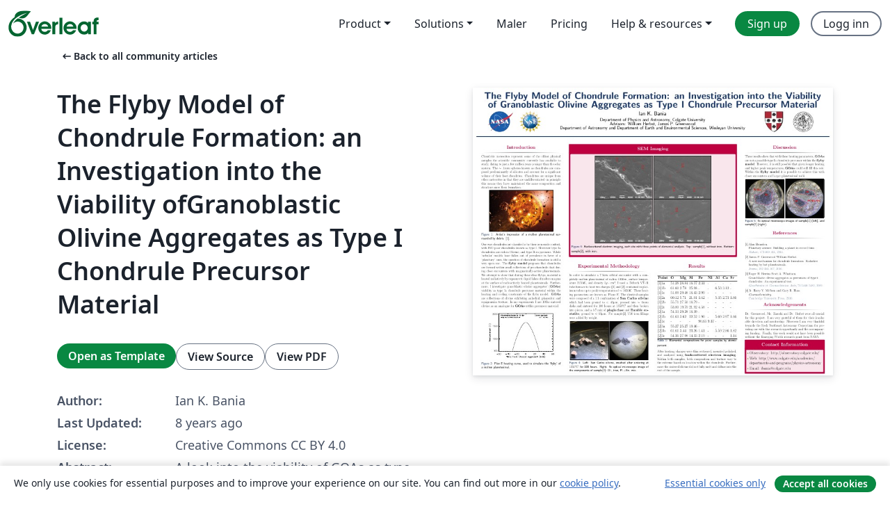

--- FILE ---
content_type: text/html; charset=utf-8
request_url: https://no.overleaf.com/articles/the-flyby-model-of-chondrule-formation-an-investigation-into-the-viability-ofgranoblastic-olivine-aggregates-as-type-i-chondrule-precursor-material/wbcdppbrfbpn
body_size: 15978
content:
<!DOCTYPE html><html lang="no"><head><title translate="no">The Flyby Model of Chondrule Formation: an Investigation into the Viability ofGranoblastic Olivine Aggregates as Type I Chondrule Precursor Material - Overleaf, Online LaTeX-redigeringsprogram</title><meta name="twitter:title" content="The Flyby Model of Chondrule Formation: an Investigation into the Viability ofGranoblastic Olivine Aggregates as Type I Chondrule Precursor Material"><meta name="og:title" content="The Flyby Model of Chondrule Formation: an Investigation into the Viability ofGranoblastic Olivine Aggregates as Type I Chondrule Precursor Material"><meta name="description" content="A look into the viability of GOAs as type I chondrule precursor material within the new heating parameters of the fly by model."><meta itemprop="description" content="A look into the viability of GOAs as type I chondrule precursor material within the new heating parameters of the fly by model."><meta itemprop="image" content="https://writelatex.s3.amazonaws.com/published_ver/6406.jpeg?X-Amz-Expires=14400&amp;X-Amz-Date=20260121T064420Z&amp;X-Amz-Algorithm=AWS4-HMAC-SHA256&amp;X-Amz-Credential=AKIAWJBOALPNFPV7PVH5/20260121/us-east-1/s3/aws4_request&amp;X-Amz-SignedHeaders=host&amp;X-Amz-Signature=a57f5d11ac3716bd496840425a99dd51639585631c6250d39b8eda4483cc739a"><meta name="image" content="https://writelatex.s3.amazonaws.com/published_ver/6406.jpeg?X-Amz-Expires=14400&amp;X-Amz-Date=20260121T064420Z&amp;X-Amz-Algorithm=AWS4-HMAC-SHA256&amp;X-Amz-Credential=AKIAWJBOALPNFPV7PVH5/20260121/us-east-1/s3/aws4_request&amp;X-Amz-SignedHeaders=host&amp;X-Amz-Signature=a57f5d11ac3716bd496840425a99dd51639585631c6250d39b8eda4483cc739a"><meta itemprop="name" content="Overleaf, the Online LaTeX Editor"><meta name="twitter:card" content="summary"><meta name="twitter:site" content="@overleaf"><meta name="twitter:description" content="An online LaTeX editor that’s easy to use. No installation, real-time collaboration, version control, hundreds of LaTeX templates, and more."><meta name="twitter:image" content="https://cdn.overleaf.com/img/ol-brand/overleaf_og_logo.png"><meta property="fb:app_id" content="400474170024644"><meta property="og:description" content="An online LaTeX editor that’s easy to use. No installation, real-time collaboration, version control, hundreds of LaTeX templates, and more."><meta property="og:image" content="https://cdn.overleaf.com/img/ol-brand/overleaf_og_logo.png"><meta property="og:type" content="website"><meta name="viewport" content="width=device-width, initial-scale=1.0, user-scalable=yes"><link rel="icon" sizes="32x32" href="https://cdn.overleaf.com/favicon-32x32.png"><link rel="icon" sizes="16x16" href="https://cdn.overleaf.com/favicon-16x16.png"><link rel="icon" href="https://cdn.overleaf.com/favicon.svg" type="image/svg+xml"><link rel="apple-touch-icon" href="https://cdn.overleaf.com/apple-touch-icon.png"><link rel="mask-icon" href="https://cdn.overleaf.com/mask-favicon.svg" color="#046530"><link rel="canonical" href="https://no.overleaf.com/articles/the-flyby-model-of-chondrule-formation-an-investigation-into-the-viability-ofgranoblastic-olivine-aggregates-as-type-i-chondrule-precursor-material/wbcdppbrfbpn"><link rel="manifest" href="https://cdn.overleaf.com/web.sitemanifest"><link rel="stylesheet" href="https://cdn.overleaf.com/stylesheets/main-style-afe04ae5b3f262f1f6a9.css" id="main-stylesheet"><link rel="alternate" href="https://www.overleaf.com/articles/the-flyby-model-of-chondrule-formation-an-investigation-into-the-viability-ofgranoblastic-olivine-aggregates-as-type-i-chondrule-precursor-material/wbcdppbrfbpn" hreflang="en"><link rel="alternate" href="https://cs.overleaf.com/articles/the-flyby-model-of-chondrule-formation-an-investigation-into-the-viability-ofgranoblastic-olivine-aggregates-as-type-i-chondrule-precursor-material/wbcdppbrfbpn" hreflang="cs"><link rel="alternate" href="https://es.overleaf.com/articles/the-flyby-model-of-chondrule-formation-an-investigation-into-the-viability-ofgranoblastic-olivine-aggregates-as-type-i-chondrule-precursor-material/wbcdppbrfbpn" hreflang="es"><link rel="alternate" href="https://pt.overleaf.com/articles/the-flyby-model-of-chondrule-formation-an-investigation-into-the-viability-ofgranoblastic-olivine-aggregates-as-type-i-chondrule-precursor-material/wbcdppbrfbpn" hreflang="pt"><link rel="alternate" href="https://fr.overleaf.com/articles/the-flyby-model-of-chondrule-formation-an-investigation-into-the-viability-ofgranoblastic-olivine-aggregates-as-type-i-chondrule-precursor-material/wbcdppbrfbpn" hreflang="fr"><link rel="alternate" href="https://de.overleaf.com/articles/the-flyby-model-of-chondrule-formation-an-investigation-into-the-viability-ofgranoblastic-olivine-aggregates-as-type-i-chondrule-precursor-material/wbcdppbrfbpn" hreflang="de"><link rel="alternate" href="https://sv.overleaf.com/articles/the-flyby-model-of-chondrule-formation-an-investigation-into-the-viability-ofgranoblastic-olivine-aggregates-as-type-i-chondrule-precursor-material/wbcdppbrfbpn" hreflang="sv"><link rel="alternate" href="https://tr.overleaf.com/articles/the-flyby-model-of-chondrule-formation-an-investigation-into-the-viability-ofgranoblastic-olivine-aggregates-as-type-i-chondrule-precursor-material/wbcdppbrfbpn" hreflang="tr"><link rel="alternate" href="https://it.overleaf.com/articles/the-flyby-model-of-chondrule-formation-an-investigation-into-the-viability-ofgranoblastic-olivine-aggregates-as-type-i-chondrule-precursor-material/wbcdppbrfbpn" hreflang="it"><link rel="alternate" href="https://cn.overleaf.com/articles/the-flyby-model-of-chondrule-formation-an-investigation-into-the-viability-ofgranoblastic-olivine-aggregates-as-type-i-chondrule-precursor-material/wbcdppbrfbpn" hreflang="zh-CN"><link rel="alternate" href="https://no.overleaf.com/articles/the-flyby-model-of-chondrule-formation-an-investigation-into-the-viability-ofgranoblastic-olivine-aggregates-as-type-i-chondrule-precursor-material/wbcdppbrfbpn" hreflang="no"><link rel="alternate" href="https://ru.overleaf.com/articles/the-flyby-model-of-chondrule-formation-an-investigation-into-the-viability-ofgranoblastic-olivine-aggregates-as-type-i-chondrule-precursor-material/wbcdppbrfbpn" hreflang="ru"><link rel="alternate" href="https://da.overleaf.com/articles/the-flyby-model-of-chondrule-formation-an-investigation-into-the-viability-ofgranoblastic-olivine-aggregates-as-type-i-chondrule-precursor-material/wbcdppbrfbpn" hreflang="da"><link rel="alternate" href="https://ko.overleaf.com/articles/the-flyby-model-of-chondrule-formation-an-investigation-into-the-viability-ofgranoblastic-olivine-aggregates-as-type-i-chondrule-precursor-material/wbcdppbrfbpn" hreflang="ko"><link rel="alternate" href="https://ja.overleaf.com/articles/the-flyby-model-of-chondrule-formation-an-investigation-into-the-viability-ofgranoblastic-olivine-aggregates-as-type-i-chondrule-precursor-material/wbcdppbrfbpn" hreflang="ja"><link rel="preload" href="https://cdn.overleaf.com/js/no-json-18c50f58d7ffc6e3bc68.js" as="script" nonce="tX0x7na8trESyMArWLKNrQ=="><script type="text/javascript" nonce="tX0x7na8trESyMArWLKNrQ==" id="ga-loader" data-ga-token="UA-112092690-1" data-ga-token-v4="G-RV4YBCCCWJ" data-cookie-domain=".overleaf.com" data-session-analytics-id="c4c15837-5adb-40d1-9329-075576a4711a">var gaSettings = document.querySelector('#ga-loader').dataset;
var gaid = gaSettings.gaTokenV4;
var gaToken = gaSettings.gaToken;
var cookieDomain = gaSettings.cookieDomain;
var sessionAnalyticsId = gaSettings.sessionAnalyticsId;
if(gaid) {
    var additionalGaConfig = sessionAnalyticsId ? { 'user_id': sessionAnalyticsId } : {};
    window.dataLayer = window.dataLayer || [];
    function gtag(){
        dataLayer.push(arguments);
    }
    gtag('js', new Date());
    gtag('config', gaid, { 'anonymize_ip': true, ...additionalGaConfig });
}
if (gaToken) {
    window.ga = window.ga || function () {
        (window.ga.q = window.ga.q || []).push(arguments);
    }, window.ga.l = 1 * new Date();
}
var loadGA = window.olLoadGA = function() {
    if (gaid) {
        var s = document.createElement('script');
        s.setAttribute('async', 'async');
        s.setAttribute('src', 'https://www.googletagmanager.com/gtag/js?id=' + gaid);
        document.querySelector('head').append(s);
    } 
    if (gaToken) {
        (function(i,s,o,g,r,a,m){i['GoogleAnalyticsObject']=r;i[r]=i[r]||function(){
        (i[r].q=i[r].q||[]).push(arguments)},i[r].l=1*new Date();a=s.createElement(o),
        m=s.getElementsByTagName(o)[0];a.async=1;a.src=g;m.parentNode.insertBefore(a,m)
        })(window,document,'script','//www.google-analytics.com/analytics.js','ga');
        ga('create', gaToken, cookieDomain.replace(/^\./, ""));
        ga('set', 'anonymizeIp', true);
        if (sessionAnalyticsId) {
            ga('set', 'userId', sessionAnalyticsId);
        }
        ga('send', 'pageview');
    }
};
// Check if consent given (features/cookie-banner)
var oaCookie = document.cookie.split('; ').find(function(cookie) {
    return cookie.startsWith('oa=');
});
if(oaCookie) {
    var oaCookieValue = oaCookie.split('=')[1];
    if(oaCookieValue === '1') {
        loadGA();
    }
}
</script><meta name="ol-csrfToken" content="v0DvJWU5-Udr848xp1akaOxy7Hzalhp5Q58c"><meta name="ol-baseAssetPath" content="https://cdn.overleaf.com/"><meta name="ol-mathJaxPath" content="/js/libs/mathjax-3.2.2/es5/tex-svg-full.js"><meta name="ol-dictionariesRoot" content="/js/dictionaries/0.0.3/"><meta name="ol-usersEmail" content=""><meta name="ol-ab" data-type="json" content="{}"><meta name="ol-user_id"><meta name="ol-i18n" data-type="json" content="{&quot;currentLangCode&quot;:&quot;no&quot;}"><meta name="ol-ExposedSettings" data-type="json" content="{&quot;isOverleaf&quot;:true,&quot;appName&quot;:&quot;Overleaf&quot;,&quot;adminEmail&quot;:&quot;support@overleaf.com&quot;,&quot;dropboxAppName&quot;:&quot;Overleaf&quot;,&quot;ieeeBrandId&quot;:15,&quot;hasAffiliationsFeature&quot;:true,&quot;hasSamlFeature&quot;:true,&quot;samlInitPath&quot;:&quot;/saml/ukamf/init&quot;,&quot;hasLinkUrlFeature&quot;:true,&quot;hasLinkedProjectFileFeature&quot;:true,&quot;hasLinkedProjectOutputFileFeature&quot;:true,&quot;siteUrl&quot;:&quot;https://www.overleaf.com&quot;,&quot;emailConfirmationDisabled&quot;:false,&quot;maxEntitiesPerProject&quot;:2000,&quot;maxUploadSize&quot;:52428800,&quot;projectUploadTimeout&quot;:120000,&quot;recaptchaSiteKey&quot;:&quot;6LebiTwUAAAAAMuPyjA4pDA4jxPxPe2K9_ndL74Q&quot;,&quot;recaptchaDisabled&quot;:{&quot;invite&quot;:true,&quot;login&quot;:false,&quot;passwordReset&quot;:false,&quot;register&quot;:false,&quot;addEmail&quot;:false},&quot;textExtensions&quot;:[&quot;tex&quot;,&quot;latex&quot;,&quot;sty&quot;,&quot;cls&quot;,&quot;bst&quot;,&quot;bib&quot;,&quot;bibtex&quot;,&quot;txt&quot;,&quot;tikz&quot;,&quot;mtx&quot;,&quot;rtex&quot;,&quot;md&quot;,&quot;asy&quot;,&quot;lbx&quot;,&quot;bbx&quot;,&quot;cbx&quot;,&quot;m&quot;,&quot;lco&quot;,&quot;dtx&quot;,&quot;ins&quot;,&quot;ist&quot;,&quot;def&quot;,&quot;clo&quot;,&quot;ldf&quot;,&quot;rmd&quot;,&quot;lua&quot;,&quot;gv&quot;,&quot;mf&quot;,&quot;yml&quot;,&quot;yaml&quot;,&quot;lhs&quot;,&quot;mk&quot;,&quot;xmpdata&quot;,&quot;cfg&quot;,&quot;rnw&quot;,&quot;ltx&quot;,&quot;inc&quot;],&quot;editableFilenames&quot;:[&quot;latexmkrc&quot;,&quot;.latexmkrc&quot;,&quot;makefile&quot;,&quot;gnumakefile&quot;],&quot;validRootDocExtensions&quot;:[&quot;tex&quot;,&quot;Rtex&quot;,&quot;ltx&quot;,&quot;Rnw&quot;],&quot;fileIgnorePattern&quot;:&quot;**/{{__MACOSX,.git,.texpadtmp,.R}{,/**},.!(latexmkrc),*.{dvi,aux,log,toc,out,pdfsync,synctex,synctex(busy),fdb_latexmk,fls,nlo,ind,glo,gls,glg,bbl,blg,doc,docx,gz,swp}}&quot;,&quot;sentryAllowedOriginRegex&quot;:&quot;^(https://[a-z]+\\\\.overleaf.com|https://cdn.overleaf.com|https://compiles.overleafusercontent.com)/&quot;,&quot;sentryDsn&quot;:&quot;https://4f0989f11cb54142a5c3d98b421b930a@app.getsentry.com/34706&quot;,&quot;sentryEnvironment&quot;:&quot;production&quot;,&quot;sentryRelease&quot;:&quot;3fca81ea1aaa1427da62102cb638f0b288e609b2&quot;,&quot;hotjarId&quot;:&quot;5148484&quot;,&quot;hotjarVersion&quot;:&quot;6&quot;,&quot;enableSubscriptions&quot;:true,&quot;gaToken&quot;:&quot;UA-112092690-1&quot;,&quot;gaTokenV4&quot;:&quot;G-RV4YBCCCWJ&quot;,&quot;propensityId&quot;:&quot;propensity-001384&quot;,&quot;cookieDomain&quot;:&quot;.overleaf.com&quot;,&quot;templateLinks&quot;:[{&quot;name&quot;:&quot;Journal articles&quot;,&quot;url&quot;:&quot;/gallery/tagged/academic-journal&quot;,&quot;trackingKey&quot;:&quot;academic-journal&quot;},{&quot;name&quot;:&quot;Books&quot;,&quot;url&quot;:&quot;/gallery/tagged/book&quot;,&quot;trackingKey&quot;:&quot;book&quot;},{&quot;name&quot;:&quot;Formal letters&quot;,&quot;url&quot;:&quot;/gallery/tagged/formal-letter&quot;,&quot;trackingKey&quot;:&quot;formal-letter&quot;},{&quot;name&quot;:&quot;Assignments&quot;,&quot;url&quot;:&quot;/gallery/tagged/homework&quot;,&quot;trackingKey&quot;:&quot;homework-assignment&quot;},{&quot;name&quot;:&quot;Posters&quot;,&quot;url&quot;:&quot;/gallery/tagged/poster&quot;,&quot;trackingKey&quot;:&quot;poster&quot;},{&quot;name&quot;:&quot;Presentations&quot;,&quot;url&quot;:&quot;/gallery/tagged/presentation&quot;,&quot;trackingKey&quot;:&quot;presentation&quot;},{&quot;name&quot;:&quot;Reports&quot;,&quot;url&quot;:&quot;/gallery/tagged/report&quot;,&quot;trackingKey&quot;:&quot;lab-report&quot;},{&quot;name&quot;:&quot;CVs and résumés&quot;,&quot;url&quot;:&quot;/gallery/tagged/cv&quot;,&quot;trackingKey&quot;:&quot;cv&quot;},{&quot;name&quot;:&quot;Theses&quot;,&quot;url&quot;:&quot;/gallery/tagged/thesis&quot;,&quot;trackingKey&quot;:&quot;thesis&quot;},{&quot;name&quot;:&quot;view_all&quot;,&quot;url&quot;:&quot;/latex/templates&quot;,&quot;trackingKey&quot;:&quot;view-all&quot;}],&quot;labsEnabled&quot;:true,&quot;wikiEnabled&quot;:true,&quot;templatesEnabled&quot;:true,&quot;cioWriteKey&quot;:&quot;2530db5896ec00db632a&quot;,&quot;cioSiteId&quot;:&quot;6420c27bb72163938e7d&quot;,&quot;linkedInInsightsPartnerId&quot;:&quot;7472905&quot;}"><meta name="ol-splitTestVariants" data-type="json" content="{&quot;hotjar-marketing&quot;:&quot;default&quot;}"><meta name="ol-splitTestInfo" data-type="json" content="{&quot;hotjar-marketing&quot;:{&quot;phase&quot;:&quot;release&quot;,&quot;badgeInfo&quot;:{&quot;tooltipText&quot;:&quot;&quot;,&quot;url&quot;:&quot;&quot;}}}"><meta name="ol-algolia" data-type="json" content="{&quot;appId&quot;:&quot;SK53GL4JLY&quot;,&quot;apiKey&quot;:&quot;9ac63d917afab223adbd2cd09ad0eb17&quot;,&quot;indexes&quot;:{&quot;wiki&quot;:&quot;learn-wiki&quot;,&quot;gallery&quot;:&quot;gallery-production&quot;}}"><meta name="ol-isManagedAccount" data-type="boolean"><meta name="ol-shouldLoadHotjar" data-type="boolean"></head><body class="website-redesign" data-theme="default"><a class="skip-to-content" href="#main-content">Skip to content</a><nav class="navbar navbar-default navbar-main navbar-expand-lg website-redesign-navbar" aria-label="Primary"><div class="container-fluid navbar-container"><div class="navbar-header"><a class="navbar-brand" href="/" aria-label="Overleaf"><div class="navbar-logo"></div></a></div><button class="navbar-toggler collapsed" id="navbar-toggle-btn" type="button" data-bs-toggle="collapse" data-bs-target="#navbar-main-collapse" aria-controls="navbar-main-collapse" aria-expanded="false" aria-label="Toggle Navigasjon"><span class="material-symbols" aria-hidden="true" translate="no">menu</span></button><div class="navbar-collapse collapse" id="navbar-main-collapse"><ul class="nav navbar-nav navbar-right ms-auto" role="menubar"><!-- loop over header_extras--><li class="dropdown subdued" role="none"><button class="dropdown-toggle" aria-haspopup="true" aria-expanded="false" data-bs-toggle="dropdown" role="menuitem" event-tracking="menu-expand" event-tracking-mb="true" event-tracking-trigger="click" event-segmentation="{&quot;item&quot;:&quot;product&quot;,&quot;location&quot;:&quot;top-menu&quot;}">Product</button><ul class="dropdown-menu dropdown-menu-end" role="menu"><li role="none"><a class="dropdown-item" role="menuitem" href="/about/features-overview" event-tracking="menu-click" event-tracking-mb="true" event-tracking-trigger="click" event-segmentation='{"item":"premium-features","location":"top-menu"}'>Funksjoner</a></li><li role="none"><a class="dropdown-item" role="menuitem" href="/about/ai-features" event-tracking="menu-click" event-tracking-mb="true" event-tracking-trigger="click" event-segmentation='{"item":"ai-features","location":"top-menu"}'>AI</a></li></ul></li><li class="dropdown subdued" role="none"><button class="dropdown-toggle" aria-haspopup="true" aria-expanded="false" data-bs-toggle="dropdown" role="menuitem" event-tracking="menu-expand" event-tracking-mb="true" event-tracking-trigger="click" event-segmentation="{&quot;item&quot;:&quot;solutions&quot;,&quot;location&quot;:&quot;top-menu&quot;}">Solutions</button><ul class="dropdown-menu dropdown-menu-end" role="menu"><li role="none"><a class="dropdown-item" role="menuitem" href="/for/enterprises" event-tracking="menu-click" event-tracking-mb="true" event-tracking-trigger="click" event-segmentation='{"item":"enterprises","location":"top-menu"}'>For business</a></li><li role="none"><a class="dropdown-item" role="menuitem" href="/for/universities" event-tracking="menu-click" event-tracking-mb="true" event-tracking-trigger="click" event-segmentation='{"item":"universities","location":"top-menu"}'>For universities</a></li><li role="none"><a class="dropdown-item" role="menuitem" href="/for/government" event-tracking="menu-click" event-tracking-mb="true" event-tracking-trigger="click" event-segmentation='{"item":"government","location":"top-menu"}'>For government</a></li><li role="none"><a class="dropdown-item" role="menuitem" href="/for/publishers" event-tracking="menu-click" event-tracking-mb="true" event-tracking-trigger="click" event-segmentation='{"item":"publishers","location":"top-menu"}'>For publishers</a></li><li role="none"><a class="dropdown-item" role="menuitem" href="/about/customer-stories" event-tracking="menu-click" event-tracking-mb="true" event-tracking-trigger="click" event-segmentation='{"item":"customer-stories","location":"top-menu"}'>Customer stories</a></li></ul></li><li class="subdued" role="none"><a class="nav-link subdued" role="menuitem" href="/latex/templates" event-tracking="menu-click" event-tracking-mb="true" event-tracking-trigger="click" event-segmentation='{"item":"templates","location":"top-menu"}'>Maler</a></li><li class="subdued" role="none"><a class="nav-link subdued" role="menuitem" href="/user/subscription/plans" event-tracking="menu-click" event-tracking-mb="true" event-tracking-trigger="click" event-segmentation='{"item":"pricing","location":"top-menu"}'>Pricing</a></li><li class="dropdown subdued nav-item-help" role="none"><button class="dropdown-toggle" aria-haspopup="true" aria-expanded="false" data-bs-toggle="dropdown" role="menuitem" event-tracking="menu-expand" event-tracking-mb="true" event-tracking-trigger="click" event-segmentation="{&quot;item&quot;:&quot;help-and-resources&quot;,&quot;location&quot;:&quot;top-menu&quot;}">Help & resources</button><ul class="dropdown-menu dropdown-menu-end" role="menu"><li role="none"><a class="dropdown-item" role="menuitem" href="/learn" event-tracking="menu-click" event-tracking-mb="true" event-tracking-trigger="click" event-segmentation='{"item":"learn","location":"top-menu"}'>Dokumentasjon</a></li><li role="none"><a class="dropdown-item" role="menuitem" href="/for/community/resources" event-tracking="menu-click" event-tracking-mb="true" event-tracking-trigger="click" event-segmentation='{"item":"help-guides","location":"top-menu"}'>Help guides</a></li><li role="none"><a class="dropdown-item" role="menuitem" href="/about/why-latex" event-tracking="menu-click" event-tracking-mb="true" event-tracking-trigger="click" event-segmentation='{"item":"why-latex","location":"top-menu"}'>Why LaTeX?</a></li><li role="none"><a class="dropdown-item" role="menuitem" href="/blog" event-tracking="menu-click" event-tracking-mb="true" event-tracking-trigger="click" event-segmentation='{"item":"blog","location":"top-menu"}'>Blogg</a></li><li role="none"><a class="dropdown-item" role="menuitem" data-ol-open-contact-form-modal="contact-us" data-bs-target="#contactUsModal" href data-bs-toggle="modal" event-tracking="menu-click" event-tracking-mb="true" event-tracking-trigger="click" event-segmentation='{"item":"contact","location":"top-menu"}'><span>Kontakt oss</span></a></li></ul></li><!-- logged out--><!-- register link--><li class="primary" role="none"><a class="nav-link" role="menuitem" href="/register" event-tracking="menu-click" event-tracking-action="clicked" event-tracking-trigger="click" event-tracking-mb="true" event-segmentation='{"page":"/articles/the-flyby-model-of-chondrule-formation-an-investigation-into-the-viability-ofgranoblastic-olivine-aggregates-as-type-i-chondrule-precursor-material/wbcdppbrfbpn","item":"register","location":"top-menu"}'>Sign up</a></li><!-- login link--><li role="none"><a class="nav-link" role="menuitem" href="/login" event-tracking="menu-click" event-tracking-action="clicked" event-tracking-trigger="click" event-tracking-mb="true" event-segmentation='{"page":"/articles/the-flyby-model-of-chondrule-formation-an-investigation-into-the-viability-ofgranoblastic-olivine-aggregates-as-type-i-chondrule-precursor-material/wbcdppbrfbpn","item":"login","location":"top-menu"}'>Logg inn</a></li><!-- projects link and account menu--></ul></div></div></nav><main class="gallery content content-page" id="main-content"><div class="container"><div class="row previous-page-link-container"><div class="col-lg-6"><a class="previous-page-link" href="/articles"><span class="material-symbols material-symbols-rounded" aria-hidden="true" translate="no">arrow_left_alt</span>Back to all community articles</a></div></div><div class="row"><div class="col-md-6 template-item-left-section"><div class="row"><div class="col-md-12"><div class="gallery-item-title"><h1 class="h2">The Flyby Model of Chondrule Formation: an Investigation into the Viability ofGranoblastic Olivine Aggregates as Type I Chondrule Precursor Material</h1></div></div></div><div class="row cta-links-container"><div class="col-md-12 cta-links"><a class="btn btn-primary cta-link" href="/project/new/template/6406?id=10432953&amp;mainFile=main.tex&amp;templateName=The+Flyby+Model+of+Chondrule+Formation%3A+an+Investigation+into+the+Viability+ofGranoblastic+Olivine+Aggregates+as+Type+I+Chondrule+Precursor+Material&amp;texImage=texlive-full%3A2025.1" event-tracking-mb="true" event-tracking="gallery-open-template" event-tracking-trigger="click">Open as Template</a><button class="btn btn-secondary cta-link" data-bs-toggle="modal" data-bs-target="#modalViewSource" event-tracking-mb="true" event-tracking="gallery-view-source" event-tracking-trigger="click">View Source</button><a class="btn btn-secondary cta-link" href="/articles/the-flyby-model-of-chondrule-formation-an-investigation-into-the-viability-ofgranoblastic-olivine-aggregates-as-type-i-chondrule-precursor-material/wbcdppbrfbpn.pdf" target="_blank" event-tracking-mb="true" event-tracking="gallery-download-pdf" event-tracking-trigger="click">View PDF</a></div></div><div class="template-details-container"><div class="template-detail"><div><b>Author:</b></div><div>Ian K. Bania</div></div><div class="template-detail"><div><b>Last Updated:</b></div><div><span data-bs-toggle="tooltip" data-bs-placement="bottom" data-timestamp-for-title="1501280466">8 years ago</span></div></div><div class="template-detail"><div><b>License:</b></div><div>Creative Commons CC BY 4.0</div></div><div class="template-detail"><div><b>Abstract:</b></div><div class="gallery-abstract" data-ol-mathjax><p>A look into the viability of GOAs as type I chondrule precursor material within the new heating parameters of the fly by model.</p></div></div><div class="template-detail tags"><div><b>Tags:</b></div><div><div class="badge-link-list"><a class="badge-link badge-link-light" href="/gallery/tagged/poster"><span class="badge text-dark bg-light"><span class="badge-content" data-badge-tooltip data-bs-placement="bottom" data-bs-title="Posters">Posters</span></span></a></div></div></div></div></div><div class="col-md-6 template-item-right-section"><div class="entry"><div class="row"><div class="col-md-12"><div class="gallery-large-pdf-preview"><img src="https://writelatex.s3.amazonaws.com/published_ver/6406.jpeg?X-Amz-Expires=14400&amp;X-Amz-Date=20260121T064420Z&amp;X-Amz-Algorithm=AWS4-HMAC-SHA256&amp;X-Amz-Credential=AKIAWJBOALPNFPV7PVH5/20260121/us-east-1/s3/aws4_request&amp;X-Amz-SignedHeaders=host&amp;X-Amz-Signature=a57f5d11ac3716bd496840425a99dd51639585631c6250d39b8eda4483cc739a" alt="The Flyby Model of Chondrule Formation: an Investigation into the Viability ofGranoblastic Olivine Aggregates as Type I Chondrule Precursor Material"></div></div></div></div></div></div><div class="row section-row"><div class="col-md-12"><div class="begin-now-card"><div class="card card-pattern"><div class="card-body"><p class="dm-mono"><span class="font-size-display-xs"><span class="text-purple-bright">\begin</span><wbr><span class="text-green-bright">{</span><span>now</span><span class="text-green-bright">}</span></span></p><p>Discover why over 25 million people worldwide trust Overleaf with their work.</p><p class="card-links"><a class="btn btn-primary card-link" href="/register">Sign up for free</a><a class="btn card-link btn-secondary" href="/user/subscription/plans">Explore all plans</a></p></div></div></div></div></div></div></main><div class="modal fade" id="modalViewSource" tabindex="-1" role="dialog" aria-labelledby="modalViewSourceTitle" aria-hidden="true"><div class="modal-dialog" role="document"><div class="modal-content"><div class="modal-header"><h3 class="modal-title" id="modalViewSourceTitle">Kilde</h3><button class="btn-close" type="button" data-bs-dismiss="modal" aria-label="Close"></button></div><div class="modal-body"><pre><code>%---------------------------------------------------------------------------
%	PACKAGES AND OTHER DOCUMENT CONFIGURATIONS
%---------------------------------------------------------------------------
\documentclass[final]{beamer}
\usepackage{gensymb}
\usepackage{textcomp}
\usepackage[scale=1.24]{beamerposter} % Use the beamerposter package for laying out the poster
\usetheme{confposter} % Use the confposter theme supplied with this template
\setbeamercolor{block title}{fg=purple,bg=white} % Colors of the block titles
\setbeamercolor{block body}{fg=black,bg=white} % Colors of the body of blocks
\setbeamercolor{block alerted title}{fg=white,bg=purple} % Colors of the highlighted block titles
\setbeamercolor{block alerted body}{fg=black,bg=purple!10} % Colors of the body of highlighted blocks
% Many more colors are available for use in beamerthemeconfposter.sty
%---------------------------------------------------------------------------
% Define the column widths and overall poster size
% To set effective sepwid, onecolwid and twocolwid values, first choose how many columns you want and how much separation you want between columns
% In this template, the separation width chosen is 0.024 of the paper width and a 4-column layout
% onecolwid should therefore be (1-(# of columns+1)*sepwid)/# of columns e.g. (1-(4+1)*0.024)/4 = 0.22
% Set twocolwid to be (2*onecolwid)+sepwid = 0.464
% Set threecolwid to be (3*onecolwid)+2*sepwid = 0.708
\newlength{\sepwid}
\newlength{\onecolwid}
\newlength{\twocolwid}
\newlength{\threecolwid}
\setlength{\paperwidth}{48in} % A0 width: 46.8in
\setlength{\paperheight}{38.4in} % A0 height: 33.1in
\setlength{\sepwid}{0.024\paperwidth} % Separation width (white space) between columns
\setlength{\onecolwid}{0.22\paperwidth} % Width of one column
\setlength{\twocolwid}{0.464\paperwidth} % Width of two columns
\setlength{\threecolwid}{0.708\paperwidth} % Width of three columns
\setlength{\topmargin}{-0.75in} % Reduce the top margin size
%---------------------------------------------------------------------------
\usepackage{graphicx}  % Required for including images
\usepackage{booktabs} % Top and bottom rules for tables
%---------------------------------------------------------------------------
%	TITLE SECTION 
%---------------------------------------------------------------------------
\title{The Flyby Model of Chondrule Formation: an Investigation into the Viability of
Granoblastic Olivine Aggregates as Type I Chondrule Precursor Material} % Poster title
\author{Ian K. Bania} % Author(s)
\institute{Department of Physics and Astronomy, Colgate University\\
Advisors: William Herbst, James P. Greenwood\\
Department of Astronomy and Department of Earth and Environmental Sciences, Wesleyan University} % Institution(s)
%----------------------------------------------------------------------------
\begin{document}
\addtobeamertemplate{headline}{} 
{\begin{tikzpicture}[remember picture,overlay] 
\node [shift={(-10cm,-11.5cm)}] at (current page.north east) {\includegraphics[height=7cm]{Colgate_University_Seal.png}}; 
\end{tikzpicture}
\begin{tikzpicture}[remember picture,overlay] 
\node [shift={(-20cm,-11.5cm)}] at (current page.north east) {\includegraphics[height=7cm]{Wesleyan_University_Shield.png}}; 
\end{tikzpicture}
\begin{tikzpicture}[remember picture,overlay] 
\node [shift={(-112.5cm,-11.5cm)}] at (current page.north east) {\includegraphics[height=7cm]{NASA_logo.png}}; 
\end{tikzpicture}
\begin{tikzpicture}[remember picture,overlay] 
\node [shift={(-102.5cm,-11.5cm)}] at (current page.north east) {\includegraphics[height=7cm]{nsf_logo.png}}; 
\end{tikzpicture}}
\begin{frame}[t] % The whole poster is enclosed in one beamer frame
\begin{columns}[t] % The whole poster consists of three major columns, the second of which is split into two columns twice - the [t] option aligns each column's content to the top
\begin{column}{\sepwid}\end{column} % Empty spacer column
\begin{column}{\onecolwid} % The first column
%----------------------------------------------------------------------------
%	LEFT
%---------------------------------------------------------------------------
\begin{block}{Introduction}
\small{Chondritic meteorites represent some of the oldest physical samples the scientific community currently has available to study, dating to just a few million years younger than the solar system. The $\sim.1 mm$ spheres known as chondrules are composed predominantly of silicates and account for a significant volume of their host chondrites. Chondrites are unique from other meteorites in that they are undifferentiated--in principle this means they have maintained the same composition and structure since their formation.}
\begin{figure}
\fbox{\includegraphics[width=0.8\linewidth]{accretion.jpg}}
\caption{Artist's impression of a molten planetesimal surrounded by debris. \cite{brandon}.}
\end{figure}
\small{One way chondrules are classified is by their iron oxide content, with FeO poor chondrules known as type I. Moreover type Ia chondrules are rich in Olivine, and type Ib in pyroxene.  While 'nebular' models have fallen out of prevalence in favor of a 'planetary' ones, the question of chondrule formation is still a very open one. The \textbf{flyby model} proposes that chondrules are formed within small collections of pre-chondrule dust during close encounters with magmatically-active planetesimals. We attempt to show that during these close flybys, material is heated radiatively by exposure to liquid lakes of molten magma at the surface of radioactively heated planetesimals. Furthermore, I investigate granoblastic olivine aggregates' (\textbf{GOAs}) viability as type Ia chondrule precursor material within the heating and cooling constraints of the flyby model. \textbf{GOAs} are collections of olivine exhibiting anhedral, phaneritic and equigranular texture. In my experiments I use 100hr sintered olivine as an analogue for \textbf{GOAs} within precursor material.}
\begin{figure}
\includegraphics[width=0.9\linewidth]{planE.pdf}
\caption{Plan E heating curve, used to simulate the 'flyby' of a molten planetesimal.}
\end{figure}
\end{block}
%----------------------------------------------------------------------------
\end{column} % End of the first column
\begin{column}{\sepwid}\end{column} % Empty spacer column
\begin{column}{\twocolwid} % Begin a column which is two columns wide (column 2)
%----------------------------------------------------------------------------
%        MIDDLE
%----------------------------------------------------------------------------
\begin{alertblock}{SEM Imaging}
\begin{figure}
\fbox{\includegraphics[width=0.35\linewidth]{_1_1.png}}
\fbox{\includegraphics[width=0.35\linewidth]{_1_2.png}}
\fbox{\includegraphics[width=0.35\linewidth]{_2_1.png}}
\fbox{\includegraphics[width=0.35\linewidth]{_2_3.png}}
\caption{Backscattered electron imaging, each site with three points of elemental analysis. Top: sample{[1]}, without iron. Bottom: sample{[2]}, with iron.}
\end{figure}
\end{alertblock} 
%----------------------------------------------------------------------------
\begin{columns}[t,totalwidth=\twocolwid] % Split up the two columns wide column again
\begin{column}{\onecolwid} % The first column within column 2 (column 2.1)
%----------------------------------------------------------------------------
%----------------------------------------------------------------------------
\begin{block}{Experimental Methodology}
\small{In order to simulate a $7.5 km$ orbital encounter with a completely molten planetesimal of radius $100 km$, surface temperature $2150 K$, and density $3 g\cdot cm^{3}$, I used a Deltech VT-31 tube furnace to heat two charges ({[1]} and {[2]}) contained in platinum tubes up to peak temperatures of $\sim1650 K$. These heating parameters are known as 'Plane E'. The identical samples were composed of a 1:1 combination of \textbf{San Carlos olivine} which had been ground to $&lt;43 \mu m$, pressed into $\sim6 mm$ disks and sintered for 100 hours at $1350\degree C$ and then broken into pieces, and a 3:7 mix of \textbf{plagioclase} and \textbf{Bamble enstatite}, ground to $&lt;63 \mu m$. For sample{[2]}, $\%10$ iron fillings were added by weight.}
\begin{figure}
\fbox{\includegraphics[width=0.48\linewidth]{sinter.JPG}}
\fbox{\includegraphics[width=0.48\linewidth]{material.jpg}}
\caption{Left: San Carlos olivine, crushed after sintering at $1350\degree C$ for 100 hours. Right: 4x optical microscope image of the components of sample{[2]}: Ol., iron, Pl.+En. mix.}
\end{figure}
\end{block}
%----------------------------------------------------------------------------
\end{column} % End of column 2.1
\begin{column}{\onecolwid} % The second column within column 2 (column 2.2)
%----------------------------------------------------------------------------
%----------------------------------------------------------------------------
\begin{block}{Results}
\begin{table}
\begin{tabular}{l l l l l l l l l}
\toprule
\textbf{Point  } &amp; \textbf{O} &amp; \textbf{Mg} &amp; \textbf{Si} &amp; \textbf{Fe} &amp; \textbf{Ni} &amp; \textbf{Al} &amp; \textbf{Ca} &amp; \textbf{Sr}\\
\midrule
{[1]}1a &amp; 51.28 &amp; 28.84 &amp; 16.57 &amp; 2.31 &amp; - &amp; - &amp; - &amp; - \\
{[1]}1b &amp; 61.60 &amp; 2.78 &amp; 25.98 &amp; - &amp; - &amp; 6.53 &amp; 3.12 &amp; - \\
{[1]}1c &amp; 51.09 &amp; 29.48 &amp; 16.43 &amp; 2.99 &amp; - &amp; - &amp; - &amp; - \\
{[1]}2a &amp; 60.12 &amp; 5.71 &amp; 21.01 &amp; 3.42 &amp; - &amp; 5.35 &amp; 2.73 &amp; 1.66 \\
{[1]}2b &amp; 55.71 &amp; 27.50 &amp; 16.79 &amp; - &amp; - &amp; - &amp; - &amp; - \\
{[1]}2c &amp; 53.80 &amp; 19.70 &amp; 21.92 &amp; 4.58 &amp; - &amp; - &amp; - &amp; - \\
{[2]}1a &amp; 54.33 &amp; 29.28 &amp; 16.39 &amp; - &amp; - &amp; - &amp; - &amp; - \\
{[2]}1b &amp; 61.63 &amp; 3.62 &amp; 22.52 &amp; 1.90 &amp; - &amp; 5.69 &amp; 2.97 &amp; 1.66 \\
{[2]}1c &amp; - &amp; - &amp; - &amp; 90.63 &amp; 9.37 &amp; - &amp; - &amp; - \\
{[2]}3a &amp; 55.27 &amp; 25.27 &amp; 19.46 &amp; - &amp; - &amp; - &amp; - &amp; - \\
{[2]}3b &amp; 61.61 &amp; 3.44 &amp; 23.26 &amp; 1.41 &amp; - &amp; 5.59 &amp; 2.86 &amp; 1.82 \\
{[2]}3c &amp; 54.36 &amp; 27.98 &amp; 14.33 &amp; 2.19 &amp; - &amp; - &amp; - &amp; 1.14 \\
\bottomrule
\end{tabular}
\caption{Elemental compositions for point samples by atomic percent.}
\end{table}
\small{After heating, charges were thin sectioned, mounted polished, and analyzed using \textbf{backscattered electron imaging}. Within both samples, both composition and texture vary to the extreme based on location within the chondrule. Furthermore the sintered olivine did not fully melt and diffuse into the rest of the sample.}
\end{block}
%----------------------------------------------------------------------------
\end{column} % End of column 2.2
\end{columns} % End of the split of column 2
\end{column} % End of the second column
\begin{column}{\sepwid}\end{column} % Empty spacer column
\begin{column}{\onecolwid} % The third column
%----------------------------------------------------------------------------
%	RIGHT
%----------------------------------------------------------------------------
\begin{block}{Discussion}
\small{These results show that with these heating parameters, \textbf{GOAs} are not a possible type Ia chondrule precursor within the \textbf{flyby model}. However, it is still possible that given longer heating and higher peak temperatures, \textbf{GOAs} could still fill this role. Within the \textbf{flyby model} it is possible to achieve this with closer encounters and larger planetesimal radii.}
\begin{figure}
\fbox{\includegraphics[width=0.48\linewidth]{sample1.png}}
\fbox{\includegraphics[width=0.48\linewidth]{sample2.png}}
\caption{4x optical microscope images of sample{[1]} (left), and sample{[2]} (right).}
\end{figure}
\end{block}
%----------------------------------------------------------------------------
%	REFERENCES
%----------------------------------------------------------------------------
\begin{block}{References}
\nocite{*} % Insert publications even if they are not cited in the poster
\small{\bibliographystyle{unsrt}
\bibliography{ian.bib}}
\end{block}
%----------------------------------------------------------------------------
%	ACKNOWLEDGEMENTS
%----------------------------------------------------------------------------
\begin{block}{Acknowledgements}
\small{\rmfamily{Dr. Greenwood, Mr. Zareski and Dr. Herbst were all crucial for this project. I am very grateful of them for their invaluable direction and mentorship. Moreover I am very thankful towards the Keck Northeast Astronomy Consortium for providing me with this research opportunity and the accompanying funding. Finally, this work would not have been possible without the Emerging Worlds research grant from NASA.}} \\
\end{block}
%----------------------------------------------------------------------------
%----------------------------------------------------------------------------
\begin{alertblock}{Contact Information}
\begin{itemize}
\item Observatory: \href{http://observatory.colgate.edu/}{http://observatory.colgate.edu/}
\item Web: \href{http://www.colgate.edu/academics/departments-and-programs/physics-astronomy}{http://www.colgate.edu/academics/\\
departments-and-programs/physics-astronomy}
\item Email: \href{mailto:ibania@colgate.edu}{ibania@colgate.edu}
\end{itemize}
\end{alertblock}
%----------------------------------------------------------------------------
\end{column} % End of the third column
\end{columns} % End of all the columns in the poster
\end{frame} % End of the enclosing frame
\end{document}</code></pre></div><div class="modal-footer"><button class="btn btn-secondary" type="button" data-bs-dismiss="modal">Lukk</button></div></div></div></div><footer class="fat-footer hidden-print website-redesign-fat-footer"><div class="fat-footer-container"><div class="fat-footer-sections"><div class="footer-section" id="footer-brand"><a class="footer-brand" href="/" aria-label="Overleaf"></a></div><div class="footer-section"><h2 class="footer-section-heading">Om</h2><ul class="list-unstyled"><li><a href="/about">About us</a></li><li><a href="https://digitalscience.pinpointhq.com/">Careers</a></li><li><a href="/blog">Blogg</a></li></ul></div><div class="footer-section"><h2 class="footer-section-heading">Solutions</h2><ul class="list-unstyled"><li><a href="/for/enterprises">For business</a></li><li><a href="/for/universities">For universities</a></li><li><a href="/for/government">For government</a></li><li><a href="/for/publishers">For publishers</a></li><li><a href="/about/customer-stories">Customer stories</a></li></ul></div><div class="footer-section"><h2 class="footer-section-heading">Learn</h2><ul class="list-unstyled"><li><a href="/learn/latex/Learn_LaTeX_in_30_minutes">Learn LaTeX in 30 minutes</a></li><li><a href="/latex/templates">Maler</a></li><li><a href="/events/webinars">Webinars</a></li><li><a href="/learn/latex/Tutorials">Tutorials</a></li><li><a href="/learn/latex/Inserting_Images">How to insert images</a></li><li><a href="/learn/latex/Tables">How to create tables</a></li></ul></div><div class="footer-section"><h2 class="footer-section-heading">Pricing</h2><ul class="list-unstyled"><li><a href="/user/subscription/plans?itm_referrer=footer-for-indv">For individuals</a></li><li><a href="/user/subscription/plans?plan=group&amp;itm_referrer=footer-for-groups">For groups and organizations</a></li><li><a href="/user/subscription/plans?itm_referrer=footer-for-students#student-annual">For students</a></li></ul></div><div class="footer-section"><h2 class="footer-section-heading">Get involved</h2><ul class="list-unstyled"><li><a href="https://forms.gle/67PSpN1bLnjGCmPQ9">Let us know what you think</a></li></ul></div><div class="footer-section"><h2 class="footer-section-heading">Hjelp</h2><ul class="list-unstyled"><li><a href="/learn">Dokumentasjon </a></li><li><a href="/contact">Contact us </a></li><li><a href="https://status.overleaf.com/">Website status</a></li></ul></div></div><div class="fat-footer-base"><div class="fat-footer-base-section fat-footer-base-meta"><div class="fat-footer-base-item"><div class="fat-footer-base-copyright">© 2026 Overleaf</div><a href="/legal">Privacy and Terms</a><a href="https://www.digital-science.com/security-certifications/">Compliance</a></div><ul class="fat-footer-base-item list-unstyled fat-footer-base-language"><li class="dropdown dropup subdued language-picker" dropdown><button class="btn btn-link btn-inline-link" id="language-picker-toggle" dropdown-toggle data-ol-lang-selector-tooltip data-bs-toggle="dropdown" aria-haspopup="true" aria-expanded="false" aria-label="Select Språk" tooltip="Språk" title="Språk"><span class="material-symbols" aria-hidden="true" translate="no">translate</span>&nbsp;<span class="language-picker-text">Norsk</span></button><ul class="dropdown-menu dropdown-menu-sm-width" role="menu" aria-labelledby="language-picker-toggle"><li class="dropdown-header">Språk</li><li class="lng-option"><a class="menu-indent dropdown-item" href="https://www.overleaf.com/articles/the-flyby-model-of-chondrule-formation-an-investigation-into-the-viability-ofgranoblastic-olivine-aggregates-as-type-i-chondrule-precursor-material/wbcdppbrfbpn" role="menuitem" aria-selected="false">English</a></li><li class="lng-option"><a class="menu-indent dropdown-item" href="https://cs.overleaf.com/articles/the-flyby-model-of-chondrule-formation-an-investigation-into-the-viability-ofgranoblastic-olivine-aggregates-as-type-i-chondrule-precursor-material/wbcdppbrfbpn" role="menuitem" aria-selected="false">Čeština</a></li><li class="lng-option"><a class="menu-indent dropdown-item" href="https://es.overleaf.com/articles/the-flyby-model-of-chondrule-formation-an-investigation-into-the-viability-ofgranoblastic-olivine-aggregates-as-type-i-chondrule-precursor-material/wbcdppbrfbpn" role="menuitem" aria-selected="false">Español</a></li><li class="lng-option"><a class="menu-indent dropdown-item" href="https://pt.overleaf.com/articles/the-flyby-model-of-chondrule-formation-an-investigation-into-the-viability-ofgranoblastic-olivine-aggregates-as-type-i-chondrule-precursor-material/wbcdppbrfbpn" role="menuitem" aria-selected="false">Português</a></li><li class="lng-option"><a class="menu-indent dropdown-item" href="https://fr.overleaf.com/articles/the-flyby-model-of-chondrule-formation-an-investigation-into-the-viability-ofgranoblastic-olivine-aggregates-as-type-i-chondrule-precursor-material/wbcdppbrfbpn" role="menuitem" aria-selected="false">Français</a></li><li class="lng-option"><a class="menu-indent dropdown-item" href="https://de.overleaf.com/articles/the-flyby-model-of-chondrule-formation-an-investigation-into-the-viability-ofgranoblastic-olivine-aggregates-as-type-i-chondrule-precursor-material/wbcdppbrfbpn" role="menuitem" aria-selected="false">Deutsch</a></li><li class="lng-option"><a class="menu-indent dropdown-item" href="https://sv.overleaf.com/articles/the-flyby-model-of-chondrule-formation-an-investigation-into-the-viability-ofgranoblastic-olivine-aggregates-as-type-i-chondrule-precursor-material/wbcdppbrfbpn" role="menuitem" aria-selected="false">Svenska</a></li><li class="lng-option"><a class="menu-indent dropdown-item" href="https://tr.overleaf.com/articles/the-flyby-model-of-chondrule-formation-an-investigation-into-the-viability-ofgranoblastic-olivine-aggregates-as-type-i-chondrule-precursor-material/wbcdppbrfbpn" role="menuitem" aria-selected="false">Türkçe</a></li><li class="lng-option"><a class="menu-indent dropdown-item" href="https://it.overleaf.com/articles/the-flyby-model-of-chondrule-formation-an-investigation-into-the-viability-ofgranoblastic-olivine-aggregates-as-type-i-chondrule-precursor-material/wbcdppbrfbpn" role="menuitem" aria-selected="false">Italiano</a></li><li class="lng-option"><a class="menu-indent dropdown-item" href="https://cn.overleaf.com/articles/the-flyby-model-of-chondrule-formation-an-investigation-into-the-viability-ofgranoblastic-olivine-aggregates-as-type-i-chondrule-precursor-material/wbcdppbrfbpn" role="menuitem" aria-selected="false">简体中文</a></li><li class="lng-option"><a class="menu-indent dropdown-item active" href="https://no.overleaf.com/articles/the-flyby-model-of-chondrule-formation-an-investigation-into-the-viability-ofgranoblastic-olivine-aggregates-as-type-i-chondrule-precursor-material/wbcdppbrfbpn" role="menuitem" aria-selected="true">Norsk<span class="material-symbols dropdown-item-trailing-icon" aria-hidden="true" translate="no">check</span></a></li><li class="lng-option"><a class="menu-indent dropdown-item" href="https://ru.overleaf.com/articles/the-flyby-model-of-chondrule-formation-an-investigation-into-the-viability-ofgranoblastic-olivine-aggregates-as-type-i-chondrule-precursor-material/wbcdppbrfbpn" role="menuitem" aria-selected="false">Русский</a></li><li class="lng-option"><a class="menu-indent dropdown-item" href="https://da.overleaf.com/articles/the-flyby-model-of-chondrule-formation-an-investigation-into-the-viability-ofgranoblastic-olivine-aggregates-as-type-i-chondrule-precursor-material/wbcdppbrfbpn" role="menuitem" aria-selected="false">Dansk</a></li><li class="lng-option"><a class="menu-indent dropdown-item" href="https://ko.overleaf.com/articles/the-flyby-model-of-chondrule-formation-an-investigation-into-the-viability-ofgranoblastic-olivine-aggregates-as-type-i-chondrule-precursor-material/wbcdppbrfbpn" role="menuitem" aria-selected="false">한국어</a></li><li class="lng-option"><a class="menu-indent dropdown-item" href="https://ja.overleaf.com/articles/the-flyby-model-of-chondrule-formation-an-investigation-into-the-viability-ofgranoblastic-olivine-aggregates-as-type-i-chondrule-precursor-material/wbcdppbrfbpn" role="menuitem" aria-selected="false">日本語</a></li></ul></li></ul></div><div class="fat-footer-base-section fat-footer-base-social"><div class="fat-footer-base-item"><a class="fat-footer-social x-logo" href="https://x.com/overleaf"><svg xmlns="http://www.w3.org/2000/svg" viewBox="0 0 1200 1227" height="25"><path d="M714.163 519.284L1160.89 0H1055.03L667.137 450.887L357.328 0H0L468.492 681.821L0 1226.37H105.866L515.491 750.218L842.672 1226.37H1200L714.137 519.284H714.163ZM569.165 687.828L521.697 619.934L144.011 79.6944H306.615L611.412 515.685L658.88 583.579L1055.08 1150.3H892.476L569.165 687.854V687.828Z"></path></svg><span class="visually-hidden">Overleaf on X</span></a><a class="fat-footer-social facebook-logo" href="https://www.facebook.com/overleaf.editor"><svg xmlns="http://www.w3.org/2000/svg" viewBox="0 0 666.66668 666.66717" height="25"><defs><clipPath id="a" clipPathUnits="userSpaceOnUse"><path d="M0 700h700V0H0Z"></path></clipPath></defs><g clip-path="url(#a)" transform="matrix(1.33333 0 0 -1.33333 -133.333 800)"><path class="background" d="M0 0c0 138.071-111.929 250-250 250S-500 138.071-500 0c0-117.245 80.715-215.622 189.606-242.638v166.242h-51.552V0h51.552v32.919c0 85.092 38.508 124.532 122.048 124.532 15.838 0 43.167-3.105 54.347-6.211V81.986c-5.901.621-16.149.932-28.882.932-40.993 0-56.832-15.528-56.832-55.9V0h81.659l-14.028-76.396h-67.631v-171.773C-95.927-233.218 0-127.818 0 0" fill="#0866ff" transform="translate(600 350)"></path><path class="text" d="m0 0 14.029 76.396H-67.63v27.019c0 40.372 15.838 55.899 56.831 55.899 12.733 0 22.981-.31 28.882-.931v69.253c-11.18 3.106-38.509 6.212-54.347 6.212-83.539 0-122.048-39.441-122.048-124.533V76.396h-51.552V0h51.552v-166.242a250.559 250.559 0 0 1 60.394-7.362c10.254 0 20.358.632 30.288 1.831V0Z" fill="#fff" transform="translate(447.918 273.604)"></path></g></svg><span class="visually-hidden">Overleaf on Facebook</span></a><a class="fat-footer-social linkedin-logo" href="https://www.linkedin.com/company/writelatex-limited"><svg xmlns="http://www.w3.org/2000/svg" viewBox="0 0 72 72" height="25"><g fill="none" fill-rule="evenodd"><path class="background" fill="#0B66C3" d="M8 72h56a8 8 0 0 0 8-8V8a8 8 0 0 0-8-8H8a8 8 0 0 0-8 8v56a8 8 0 0 0 8 8"></path><path class="text" fill="#FFF" d="M62 62H51.316V43.802c0-4.99-1.896-7.777-5.845-7.777-4.296 0-6.54 2.901-6.54 7.777V62H28.632V27.333H38.93v4.67s3.096-5.729 10.453-5.729c7.353 0 12.617 4.49 12.617 13.777zM16.35 22.794c-3.508 0-6.35-2.864-6.35-6.397C10 12.864 12.842 10 16.35 10c3.507 0 6.347 2.864 6.347 6.397 0 3.533-2.84 6.397-6.348 6.397ZM11.032 62h10.736V27.333H11.033V62"></path></g></svg><span class="visually-hidden">Overleaf on LinkedIn</span></a></div></div></div></div></footer><section class="cookie-banner hidden-print hidden" aria-label="Cookie banner"><div class="cookie-banner-content">We only use cookies for essential purposes and to improve your experience on our site. You can find out more in our <a href="/legal#Cookies">cookie policy</a>.</div><div class="cookie-banner-actions"><button class="btn btn-link btn-sm" type="button" data-ol-cookie-banner-set-consent="essential">Essential cookies only</button><button class="btn btn-primary btn-sm" type="button" data-ol-cookie-banner-set-consent="all">Accept all cookies</button></div></section><div class="modal fade" id="contactUsModal" tabindex="-1" aria-labelledby="contactUsModalLabel" data-ol-contact-form-modal="contact-us"><div class="modal-dialog"><form name="contactForm" data-ol-async-form data-ol-contact-form data-ol-contact-form-with-search="true" role="form" aria-label="Kontakt oss" action="/support"><input name="inbox" type="hidden" value="support"><div class="modal-content"><div class="modal-header"><h4 class="modal-title" id="contactUsModalLabel">Ta kontakt</h4><button class="btn-close" type="button" data-bs-dismiss="modal" aria-label="Lukk"><span aria-hidden="true"></span></button></div><div class="modal-body"><div data-ol-not-sent><div class="modal-form-messages"><div class="form-messages-bottom-margin" data-ol-form-messages-new-style="" role="alert"></div><div class="notification notification-type-error" hidden data-ol-custom-form-message="error_performing_request" role="alert" aria-live="polite"><div class="notification-icon"><span class="material-symbols" aria-hidden="true" translate="no">error</span></div><div class="notification-content text-left">Something went wrong. Please try again..</div></div></div><label class="form-label" for="contact-us-email-893">Epost</label><div class="mb-3"><input class="form-control" name="email" id="contact-us-email-893" required type="email" spellcheck="false" maxlength="255" value="" data-ol-contact-form-email-input></div><div class="form-group"><label class="form-label" for="contact-us-subject-893">Emne</label><div class="mb-3"><input class="form-control" name="subject" id="contact-us-subject-893" required autocomplete="off" maxlength="255"><div data-ol-search-results-wrapper hidden><ul class="dropdown-menu contact-suggestions-dropdown show" data-ol-search-results aria-role="region" aria-label="Help articles matching your subject"><li class="dropdown-header">Have you checked our <a href="/learn/kb" target="_blank">knowledge base</a>?</li><li><hr class="dropdown-divider"></li><div data-ol-search-results-container></div></ul></div></div></div><label class="form-label" for="contact-us-sub-subject-893">What do you need help with?</label><div class="mb-3"><select class="form-select" name="subSubject" id="contact-us-sub-subject-893" required autocomplete="off"><option selected disabled>Please select…</option><option>Using LaTeX</option><option>Using the Overleaf Editor</option><option>Using Writefull</option><option>Logging in or managing your account</option><option>Managing your subscription</option><option>Using premium features</option><option>Contacting the Sales team</option><option>Other</option></select></div><label class="form-label" for="contact-us-project-url-893">Prosjekt URL (Valgfri)</label><div class="mb-3"><input class="form-control" name="projectUrl" id="contact-us-project-url-893"></div><label class="form-label" for="contact-us-message-893">Let us know how we can help</label><div class="mb-3"><textarea class="form-control contact-us-modal-textarea" name="message" id="contact-us-message-893" required type="text"></textarea></div><div class="mb-3 d-none"><label class="visually-hidden" for="important-message">Important message</label><input class="form-control" name="important_message" id="important-message"></div></div><div class="mt-2" data-ol-sent hidden><h5 class="message-received">Message received</h5><p>Thanks for getting in touch. Our team will get back to you by email as soon as possible.</p><p>Email:&nbsp;<span data-ol-contact-form-thank-you-email></span></p></div></div><div class="modal-footer" data-ol-not-sent><button class="btn btn-primary" type="submit" data-ol-disabled-inflight event-tracking="form-submitted-contact-us" event-tracking-mb="true" event-tracking-trigger="click" event-segmentation="{&quot;location&quot;:&quot;contact-us-form&quot;}"><span data-ol-inflight="idle">Send message</span><span hidden data-ol-inflight="pending">Sending&hellip;</span></button></div></div></form></div></div></body><script type="text/javascript" nonce="tX0x7na8trESyMArWLKNrQ==" src="https://cdn.overleaf.com/js/runtime-acf0066e8fa5d5d668bd.js"></script><script type="text/javascript" nonce="tX0x7na8trESyMArWLKNrQ==" src="https://cdn.overleaf.com/js/27582-79e5ed8c65f6833386ec.js"></script><script type="text/javascript" nonce="tX0x7na8trESyMArWLKNrQ==" src="https://cdn.overleaf.com/js/29088-e3f6cf68f932ee256fec.js"></script><script type="text/javascript" nonce="tX0x7na8trESyMArWLKNrQ==" src="https://cdn.overleaf.com/js/8732-61de629a6fc4a719a5e1.js"></script><script type="text/javascript" nonce="tX0x7na8trESyMArWLKNrQ==" src="https://cdn.overleaf.com/js/11229-f88489299ead995b1003.js"></script><script type="text/javascript" nonce="tX0x7na8trESyMArWLKNrQ==" src="https://cdn.overleaf.com/js/bootstrap-6faaf78625873fafb726.js"></script><script type="text/javascript" nonce="tX0x7na8trESyMArWLKNrQ==" src="https://cdn.overleaf.com/js/27582-79e5ed8c65f6833386ec.js"></script><script type="text/javascript" nonce="tX0x7na8trESyMArWLKNrQ==" src="https://cdn.overleaf.com/js/29088-e3f6cf68f932ee256fec.js"></script><script type="text/javascript" nonce="tX0x7na8trESyMArWLKNrQ==" src="https://cdn.overleaf.com/js/62382-0a4f25c3829fc56de629.js"></script><script type="text/javascript" nonce="tX0x7na8trESyMArWLKNrQ==" src="https://cdn.overleaf.com/js/16164-b8450ba94d9bab0bbae1.js"></script><script type="text/javascript" nonce="tX0x7na8trESyMArWLKNrQ==" src="https://cdn.overleaf.com/js/45250-424aec613d067a9a3e96.js"></script><script type="text/javascript" nonce="tX0x7na8trESyMArWLKNrQ==" src="https://cdn.overleaf.com/js/24686-731b5e0a16bfe66018de.js"></script><script type="text/javascript" nonce="tX0x7na8trESyMArWLKNrQ==" src="https://cdn.overleaf.com/js/99612-000be62f228c87d764b4.js"></script><script type="text/javascript" nonce="tX0x7na8trESyMArWLKNrQ==" src="https://cdn.overleaf.com/js/8732-61de629a6fc4a719a5e1.js"></script><script type="text/javascript" nonce="tX0x7na8trESyMArWLKNrQ==" src="https://cdn.overleaf.com/js/26348-e10ddc0eb984edb164b0.js"></script><script type="text/javascript" nonce="tX0x7na8trESyMArWLKNrQ==" src="https://cdn.overleaf.com/js/56215-8bbbe2cf23164e6294c4.js"></script><script type="text/javascript" nonce="tX0x7na8trESyMArWLKNrQ==" src="https://cdn.overleaf.com/js/22204-a9cc5e83c68d63a4e85e.js"></script><script type="text/javascript" nonce="tX0x7na8trESyMArWLKNrQ==" src="https://cdn.overleaf.com/js/47304-61d200ba111e63e2d34c.js"></script><script type="text/javascript" nonce="tX0x7na8trESyMArWLKNrQ==" src="https://cdn.overleaf.com/js/97910-33b5ae496770c42a6456.js"></script><script type="text/javascript" nonce="tX0x7na8trESyMArWLKNrQ==" src="https://cdn.overleaf.com/js/84586-354bd17e13382aba4161.js"></script><script type="text/javascript" nonce="tX0x7na8trESyMArWLKNrQ==" src="https://cdn.overleaf.com/js/97519-6759d15ea9ad7f4d6c85.js"></script><script type="text/javascript" nonce="tX0x7na8trESyMArWLKNrQ==" src="https://cdn.overleaf.com/js/81920-0120c779815f6c20abc9.js"></script><script type="text/javascript" nonce="tX0x7na8trESyMArWLKNrQ==" src="https://cdn.overleaf.com/js/99420-f66284da885ccc272b79.js"></script><script type="text/javascript" nonce="tX0x7na8trESyMArWLKNrQ==" src="https://cdn.overleaf.com/js/11229-f88489299ead995b1003.js"></script><script type="text/javascript" nonce="tX0x7na8trESyMArWLKNrQ==" src="https://cdn.overleaf.com/js/77474-c60464f50f9e7c4965bb.js"></script><script type="text/javascript" nonce="tX0x7na8trESyMArWLKNrQ==" src="https://cdn.overleaf.com/js/92439-14c18d886f5c8eb09f1b.js"></script><script type="text/javascript" nonce="tX0x7na8trESyMArWLKNrQ==" src="https://cdn.overleaf.com/js/771-e29b63a856e12bea8891.js"></script><script type="text/javascript" nonce="tX0x7na8trESyMArWLKNrQ==" src="https://cdn.overleaf.com/js/41735-7fa4bf6a02e25a4513fd.js"></script><script type="text/javascript" nonce="tX0x7na8trESyMArWLKNrQ==" src="https://cdn.overleaf.com/js/81331-ef104ada1a443273f6c2.js"></script><script type="text/javascript" nonce="tX0x7na8trESyMArWLKNrQ==" src="https://cdn.overleaf.com/js/modules/v2-templates/pages/gallery-10cda45d6b388ef1e9d8.js"></script><script type="text/javascript" nonce="tX0x7na8trESyMArWLKNrQ==" src="https://cdn.overleaf.com/js/27582-79e5ed8c65f6833386ec.js"></script><script type="text/javascript" nonce="tX0x7na8trESyMArWLKNrQ==" src="https://cdn.overleaf.com/js/tracking-68d16a86768b7bfb2b22.js"></script></html>